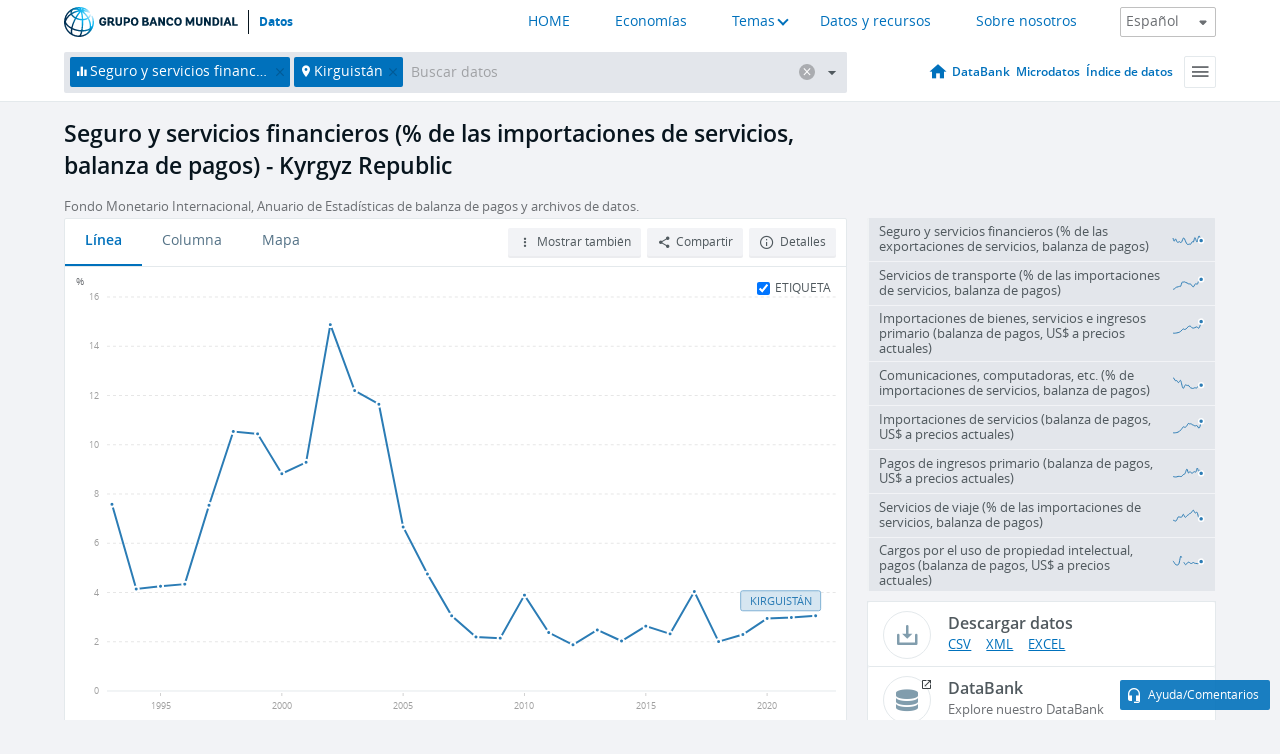

--- FILE ---
content_type: image/svg+xml
request_url: https://datos.bancomundial.org/assets/images/logo-wb-header-es.svg
body_size: 3198
content:
<svg fill="none" height="35" viewBox="0 0 203 35" width="203" xmlns="http://www.w3.org/2000/svg" xmlns:xlink="http://www.w3.org/1999/xlink"><radialGradient id="a" cx="0" cy="0" gradientTransform="matrix(28.9423 0 0 28.9424 33.4201 6.54701)" gradientUnits="userSpaceOnUse" r="1"><stop offset="0" stop-color="#fff"/><stop offset=".0598" stop-color="#e7f6fd"/><stop offset=".1829" stop-color="#afe2fa"/><stop offset=".3589" stop-color="#37c6f4"/><stop offset=".544" stop-color="#00aeef"/><stop offset="1" stop-color="#002f54"/></radialGradient><mask id="b" height="35" maskUnits="userSpaceOnUse" width="35" x="0" y="0"><path d="m21.446 28.62c2.299-.028 4.48-.364 6.41-1.014.486-.164.949-.345 1.389-.541-.537 1.312-1.327 2.406-2.353 3.219-2.029 1.496-4.424 2.52-7.023 2.911.652-1.124 1.176-2.711 1.577-4.575zm-10.814 3.188c-.049-.04-.101-.077-.159-.105-.904-.44-1.269-2.456-.798-5.537 1.736.781 3.629 1.399 5.617 1.824 1.507.321 3.009.521 4.477.598-.72 3.129-1.643 4.771-2.253 4.771-.04 0-.077.007-.114.013-2.423-.018-4.72-.575-6.77-1.564zm-8.395-9.964c-.139-.529-.226-1.069-.261-1.616.543.772 1.207 1.529 1.995 2.259 1.191 1.101 2.604 2.085 4.18 2.929-.322 1.801-.413 3.43-.208 4.745-2.716-2.055-4.748-4.962-5.706-8.317zm20.235-4.372c0-.636-.011-1.274-.028-1.91 2.024-.135 3.9-.661 5.435-1.543 1.422 2.812 2.185 5.778 2.178 8.579-.001.812-.071 1.583-.2 2.311-.731.448-1.573.838-2.519 1.155-1.682.565-3.576.874-5.583.927.484-2.895.717-6.255.717-9.519zm-6.84 8.926c-2.017-.433-3.921-1.072-5.646-1.883.565-2.548 1.62-5.637 3.292-9.065.242-.497.49-.984.744-1.463 1.169.525 2.441.941 3.774 1.227 1.014.217 2.027.335 3.02.369.017.61.026 1.24.026 1.889 0 3.833-.306 7.016-.749 9.5-1.453-.063-2.953-.251-4.461-.574zm-10.555-5.107c-1.383-1.278-2.333-2.631-2.817-3.975.384-1.506 1.125-3.017 2.219-4.464 1.038-1.374 2.326-2.609 3.807-3.672.426.771 1.025 1.524 1.786 2.238.724.678 1.566 1.292 2.502 1.83-.258.488-.51.984-.755 1.49-1.444 2.958-2.624 6.133-3.315 9.015-1.287-.725-2.442-1.552-3.427-2.462zm16.289-15.127c1.851 1.377 3.547 3.155 4.967 5.234.269.395.522.795.763 1.2-1.302.751-2.945 1.201-4.72 1.327-.149-2.81-.482-5.512-1.01-7.761zm-3.227 7.458c-1.179-.251-2.298-.612-3.329-1.065 1.519-2.657 3.18-4.967 4.819-6.685.512 2.015.941 4.723 1.124 8.081-.864-.036-1.741-.145-2.614-.331zm-6.955-3.393c-.674-.63-1.186-1.288-1.53-1.948 1.525-.917 3.214-1.666 5.011-2.206 1.069-.322 2.152-.56 3.231-.725-1.558 1.746-3.115 3.965-4.541 6.471-.813-.47-1.545-1.004-2.171-1.592zm-3.502-5.186c-.022.083-.046.167-.063.252-.165.768-.146 1.554.048 2.335-1.751 1.208-3.275 2.637-4.487 4.242-.37.488-.701.988-1 1.49.901-3.334 2.863-6.234 5.502-8.319zm1.527.591c.181-.845.688-1.6 1.474-2.224 1.899-.568 4.111-.431 6.434.419-.978.17-1.956.396-2.92.687-1.796.539-3.489 1.275-5.041 2.171-.036-.355-.02-.708.053-1.053zm13.206-2.144c.56-.361 1.073-.61 1.503-.712.815.327 1.625.745 2.393 1.273-1.23-.307-2.54-.495-3.896-.561zm-2.742-1.743c.662.074 1.365.187 2.088.356-.453.243-.924.548-1.401.913-.211-.479-.441-.904-.687-1.269zm-1.763.639c-.736-.282-1.464-.5-2.182-.657.575-.064 1.158-.101 1.75-.102.277.004.617.336.974.981-.18-.076-.362-.152-.542-.222zm-17.91 15.114c0 1.663.238999 3.271.674999 4.798.026.103.050002.203.081002.307.007.02.015999.036.021999.058 2.208 7.137 8.869 12.337 16.723 12.337 3.633 0 7.011-1.113 9.811-3.016.027-.016.055-.03.082-.047.166-.113.326-.231.482-.355 3.221-2.381 5.598-5.835 6.599-9.831.056-.185.106-.372.147-.561.008-.045.012-.089.014-.133.239-1.149.364-2.338.364-3.557 0-2.361-.462-4.653-1.375-6.811-.175-.415-.652-.608-1.066-.433-.415.173-.608.653-.433 1.065.828 1.956 1.247 4.035 1.247 6.178 0 1.313-.164 2.59-.466 3.811-.24.771-.663 1.483-1.247 2.131.015-.277.023-.556.024-.841.006-3.123-.857-6.42-2.46-9.521 1.176-1.008 1.923-2.254 2.182-3.647.082-.442-.211-.866-.653-.948-.442-.083-.868.21-.948.653-.17.922-.649 1.766-1.397 2.485-.233-.385-.476-.767-.732-1.143-1.428-2.094-3.125-3.907-4.983-5.352 2.452.161 4.719.756 6.544 1.775.287.163.666.158.934-.065.347-.288.392-.802.104-1.148-2.622-3.667-7.157-5.689-12.774-5.689-9.649 0-17.501 7.851-17.501 17.5z" fill="#fff"/></mask><g clip-rule="evenodd" fill="#002740" fill-rule="evenodd"><path d="m49.2855 18.4881c0 1.6153-1.0953 3.5116-3.806 3.5116-2.7526 0-4.4795-1.7419-4.4795-4.986 0-3.2299 1.6857-5.0137 4.4518-5.0137 3.3145 0 3.7917 2.9496 3.7917 3.4553l-2.0925.3229s-.0142-1.7838-1.685-1.7838c-1.2504 0-2.121.9687-2.121 3.0193 0 2.0648.9695 2.9916 2.1914 2.9916 1.249 0 1.6431-.7867 1.6431-1.5172v-.0981h-2.0791v-1.6565h4.1851z"/><path d="m54.1331 16.6908c1.0961 0 1.882-.4772 1.882-1.3763 0-.899-.6458-1.4324-1.7269-1.4324h-1.222v2.8087zm5.0144 5.183s-.3656.1117-1.1381.1117c-3.1317 0-2.1764-3.5954-4.1993-3.5954h-.7439v3.525h-2.2611v-9.8304h3.5805c2.5285 0 3.8486.899 3.8486 3.1594 0 1.4467-.9695 2.205-1.6153 2.4859.8848.8848.8848 2.4155 2.1068 2.4155h.4218z"/><path d="m65.5389 12.0847h2.2611v5.7577c0 3.1324-1.7554 4.1573-3.8621 4.1573-2.0918 0-3.9034-1.0249-3.8899-4.1573l.0142-5.7577h2.2611v5.9262c0 1.0819.3791 1.9667 1.6146 1.9667 1.2362 0 1.601-.8848 1.601-1.9667z"/><path d="m73.0413 17.084c1.1657 0 1.7973-.5334 1.7973-1.5584 0-.9552-.5903-1.643-1.882-1.643h-1.0818v3.2014zm-3.4269 4.8309v-9.8303h3.525c2.4432 0 3.9739 1.1095 3.9739 3.4411 0 2.3023-1.6715 3.3415-3.6652 3.3415h-1.5733v3.0477z"/><path d="m84.5312 17.0138c0-2.2468-.9694-3.0193-2.1352-3.0193-1.1515 0-2.121.7725-2.121 3.0193 0 2.2327.9552 3.0478 2.121 3.0478 1.1793 0 2.1352-.8151 2.1352-3.0478m-6.6012 0c0-3.3422 1.9802-5.0137 4.466-5.0137 2.4994 0 4.4803 1.6715 4.4803 5.0137 0 3.343-1.9951 4.986-4.4803 4.986-2.4723 0-4.466-1.643-4.466-4.986"/><path d="m95.1224 20.1176c.899 0 1.446-.3094 1.446-1.2361 0-.8841-.6309-1.2355-1.5015-1.2355h-1.4751v2.4716zm-.2667-4.0449c.9403 0 1.2781-.4069 1.2781-1.0954 0-.702-.4637-1.0953-1.4894-1.0953h-1.0526v2.1907zm-3.5243 5.8423v-9.8304h3.9453c2.0086 0 3.1879.7582 3.1879 2.626 0 1.7135-1.0526 1.9802-1.5584 1.9802v.0284c.6601 0 2.2185.6039 2.2185 2.4148 0 2.0655-1.5726 2.781-3.3842 2.781z"/><path d="m103.116 17.8991h2.163l-1.081-3.2021zm2.71 1.685h-3.271l-.759 2.3308h-2.3738l3.6108-9.8303h2.33l3.596 9.8303h-2.361z"/><path d="m115.491 21.9153-3.272-5.6033v5.6033h-2.261v-9.8304h2.303l3.273 5.8423v-5.8423h2.26v9.8304z"/><path d="m127.613 20.1038s-1.067 1.8962-3.637 1.8962c-2.81 0-4.706-1.7419-4.706-4.986 0-3.2298 1.672-5.0136 4.439-5.0136 3.595 0 3.904 2.9631 3.904 3.5669l-2.092.3372s-.014-1.9098-1.784-1.9098c-1.25 0-2.135.9688-2.135 3.0193 0 2.0648 1.195 2.9909 2.486 2.9909 1.347 0 2.219-1.2639 2.219-1.2639z"/><path d="m135.13 17.0138c0-2.2468-.97-3.0193-2.136-3.0193-1.151 0-2.119.7725-2.119 3.0193 0 2.2327.954 3.0478 2.119 3.0478 1.18 0 2.136-.8151 2.136-3.0478m-6.602 0c0-3.3422 1.981-5.0137 4.466-5.0137 2.501 0 4.481 1.6715 4.481 5.0137 0 3.343-1.996 4.986-4.481 4.986-2.471 0-4.466-1.643-4.466-4.986"/><path d="m144.19 16.6628v5.2526h-2.261v-9.831h2.29l2.766 5.8003 2.908-5.8003h2.147v9.831h-2.26l.055-5.5194-2.147 4.3259h-1.517z"/><path d="m159.375 12.0847h2.26v5.7577c0 3.1324-1.754 4.1573-3.862 4.1573-2.092 0-3.903-1.0249-3.89-4.1573l.015-5.7577h2.261v5.9262c0 1.0819.379 1.9667 1.614 1.9667 1.236 0 1.602-.8848 1.602-1.9667z"/><path d="m168.983 21.9153-3.272-5.6033v5.6033h-2.261v-9.8304h2.303l3.273 5.8423v-5.8423h2.26v9.8304z"/><path d="m176.597 20.1176c1.363 0 2.331-1.0391 2.331-2.9631 0-1.9524-.729-3.2725-2.738-3.2725h-.731v6.2356zm-3.398 1.7974v-9.8304h3.019c2.569 0 4.929 1.3763 4.929 5.0984 0 3.5527-2.176 4.732-4.536 4.732z"/><path d="m182.625 21.9152h2.26v-9.8303h-2.26z"/><path d="m189.577 17.8991h2.163l-1.082-3.2021zm2.711 1.685h-3.273l-.759 2.3308h-2.372l3.609-9.8303h2.33l3.596 9.8303h-2.359z"/><path d="m196.419 21.9153v-9.8304h2.26v8.033h4.144v1.7974z"/></g><g mask="url(#b)"><path d="m35 0h-35v35h35z" fill="url(#a)"/></g></svg>

--- FILE ---
content_type: application/javascript; charset=utf-8
request_url: https://by2.uservoice.com/t2/136660/web/track.js?_=1768630752226&s=0&c=__uvSessionData0&d=eyJlIjp7InUiOiJodHRwczovL2RhdG9zLmJhbmNvbXVuZGlhbC5vcmcvaW5kaWNhZG9yL0JNLkdTUi5JTlNGLlpTP2xvY2F0aW9ucz1LRyZhbXAlM0J5ZWFyX2hpZ2hfZGVzYz1mYWxzZSIsInIiOiIifX0%3D
body_size: 19
content:
__uvSessionData0({"uvts":"d141e0bc-312b-412c-5df8-328a70006053"});